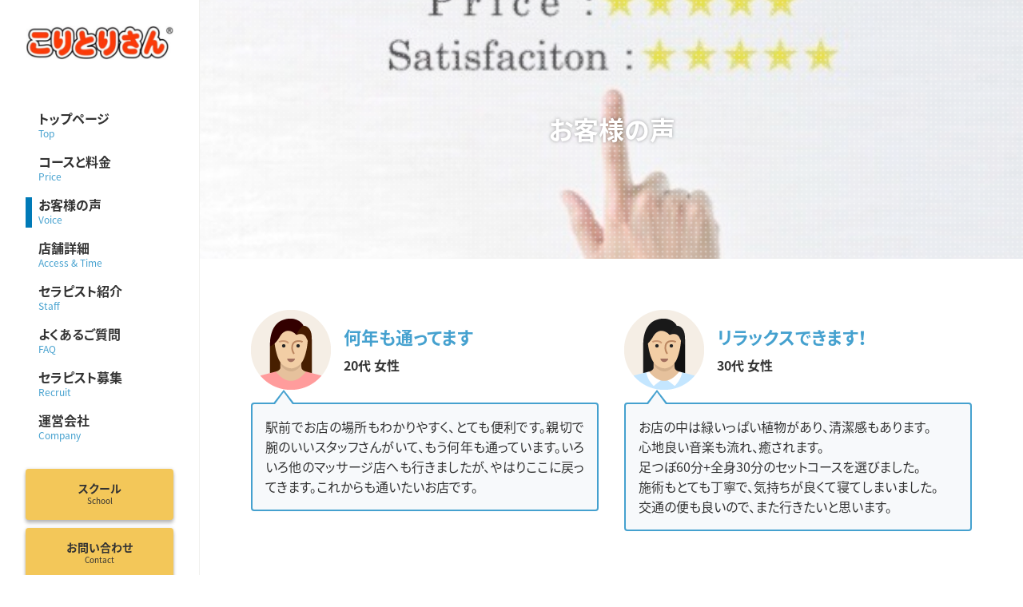

--- FILE ---
content_type: text/html; charset=UTF-8
request_url: https://www.koritorisan.com/voice/
body_size: 2968
content:
<!DOCTYPE html>
<html>
<head>
<meta http-equiv="X-UA-Compatible" content="IE=edge">
<meta charset="utf-8"><title>お客様の声｜こりとりさん</title>
<!-- <meta name="description" content=""> -->
<meta name="author" content="株式会社KOP">
<meta name="viewport" content="width=device-width, initial-scale=1">
<meta name="google-site-verification" content="QujxbdWI8slhxXZqQXbiBgfYdkB-3Gp7xhdBDjWjckk" />
<link rel="stylesheet" href="/css/normalize.css">
<link rel="stylesheet" href="https://fonts.googleapis.com/icon?family=Material+Icons">
<link rel="stylesheet" href="https://use.fontawesome.com/releases/v5.3.1/css/all.css" integrity="sha384-mzrmE5qonljUremFsqc01SB46JvROS7bZs3IO2EmfFsd15uHvIt+Y8vEf7N7fWAU" crossorigin="anonymous">
<link rel="stylesheet" href="/css/style.css?250321115424">
<!-- <link rel="stylesheet" href="/css/color_pink.css"> -->
<!-- <link rel="stylesheet" href="/css/color_green.css"> -->
<!-- <link rel="stylesheet" href="/css/color_orange.css"> -->


<!--[if lt IE 9]>
<script src="//cdnjs.cloudflare.com/ajax/libs/html5shiv/3.7.2/html5shiv.min.js"></script>
<script src="//cdnjs.cloudflare.com/ajax/libs/respond.js/1.4.2/respond.min.js"></script>
<![endif]-->
<script src="https://cdnjs.cloudflare.com/ajax/libs/jquery/3.3.1/jquery.min.js"></script>

<link rel="stylesheet" type="text/css" href="//cdn.jsdelivr.net/npm/slick-carousel@1.8.1/slick/slick.css"/>
<script type="text/javascript" src="//cdn.jsdelivr.net/npm/slick-carousel@1.8.1/slick/slick.min.js"></script>

<script src="/js/script.js"></script>
</head>
<body>
	<header class="header">
		<div class="header_inner">
			<h2 class="header_title">
				<a href="/">
					<img src="/images/logo.jpg" alt="こりとりさん">
				</a>
			</h2>
			<div class="header_icons">
				<a class="header_time_icon" href="/recruit"><i class="material-icons">account_circle</i>セラピスト<br>募集</a>
				<span class="header_menu_toggle">
					<div class="header_menu_icon"><div class="hmi"></div></div>
					<span class="header_menu_opener">メニュー</span>
					<span class="header_menu_closer">閉じる</span>
				</span>
			</div>
		</div>
		<nav class="header_nav">
			<ul class="header_nav_gm">
				<li><a class="btn " href="/">トップページ<span>Top</span></a></li>
				<li><a class="btn " href="/price">コースと料金<span>Price</span></a></li>
				<li><a class="btn current" href="/voice">お客様の声<span>Voice</span></a></li>
				<li><a class="btn " href="/access">店舗詳細<span>Access & Time</span></a></li>
				<li><a class="btn " href="/staff">セラピスト紹介<span>Staff</span></a></li>
				<li><a class="btn " href="/faq">よくあるご質問<span>FAQ</span></a></li>
				<li><a class="btn " href="/recruit">セラピスト募集<span>Recruit</span></a></li>
				<li><a class="btn " href="/company">運営会社<span>Company</span></a></li>
			</ul>
			<a class="header_contact btn" href="/school" style="margin-bottom:10px;">スクール<span>School</span></a>
			<a class="header_contact btn" href="/contact">お問い合わせ<span>Contact</span></a>
		</nav>
	</header>
	<main class="main">
<header class="content_mv">
	<img src="/images/voice_mv.jpg">
	<h1>お客様の声</h1>
</header>
<section class="voice_items">
	<div class="voice_item">
		<div class="voice_header">
			<h2>何年も通ってます</h2>
			<p>20代 女性</p>
			<img src="/images/avatar_female_20.png">
		</div>
		<div class="voice_text">
			<p>駅前でお店の場所もわかりやすく、とても便利です。親切で腕のいいスタッフさんがいて、もう何年も通っています。いろいろ他のマッサージ店へも行きましたが、やはりここに戻ってきます。これからも通いたいお店です。</p>
		</div>
	</div>
	<div class="voice_star"><i class="material-icons">star</i><i class="material-icons">star</i><i class="material-icons">star</i></div>
	<div class="voice_item">
		<div class="voice_header">
			<h2>リラックスできます！</h2>
			<p>30代 女性</p>
			<img src="/images/avatar_female_30.png">
		</div>
		<div class="voice_text">
			<p>お店の中は緑いっぱい植物があり、清潔感もあります。<br>心地良い音楽も流れ、癒されます。<br>足つぼ60分+全身30分のセットコースを選びました。<br>施術もとても丁寧で、気持ちが良くて寝てしまいました。<br>交通の便も良いので、また行きたいと思います。</p>
		</div>
	</div>
	<div class="voice_star"><i class="material-icons">star</i><i class="material-icons">star</i><i class="material-icons">star</i></div>
	<div class="voice_item">
		<div class="voice_header">
			<h2>初めての来店でした！</h2>
			<p>40代 女性</p>
			<img src="/images/avatar_female_40.png">
		</div>
		<div class="voice_text">
			<p>エキテンから予約して早速行ってみましたが、お店の雰囲気はリラックスできる植物と音楽があるとても落ち着いている空間です。<br>施術は男性の方で肩凝りと腰痛が酷いと伝えるとそこを中心に全身くまなくマッサージして頂きました。<br>男性なので力強くて気持ちいいのですが、力加減も上手で場所によっては弱めるなどもしてくれて気配りもバッチリです。<br>これからも時間を見つけて予約して通い続けたいと思います！</p>
		</div>
	</div>
	<div class="voice_star"><i class="material-icons">star</i><i class="material-icons">star</i><i class="material-icons">star</i></div>
	<div class="voice_item">
		<div class="voice_header">
			<h2>至福のひととき</h2>
			<p>30代 女性</p>
			<img src="/images/avatar_female_30.png">
		</div>
		<div class="voice_text">
			<p>飛び込みで伺いましたが、タイミングよくすぐやってもらえました。とても親切、丁寧にもみほぐしてもらえスッキリして帰ることが出来ました。男性の方でしたが力強さもいた気持ち良いほどで大満足。翌日のもみかえしもなく体が軽くなっていました。</p>
		</div>
	</div>
	<div class="voice_star"><i class="material-icons">star</i><i class="material-icons">star</i><i class="material-icons">star</i></div>
	<div class="voice_item">
		<div class="voice_header">
			<h2>困った時の整体コース</h2>
			<p>40代 女性</p>
			<img src="/images/avatar_female_50.png">
		</div>
		<div class="voice_text">
			<p>定期的に整体コースを受けさせてもらってます！<br>接骨院に通ってもなかなか治らなかった不調が、こちらの整体コースで嘘のように良くなります( ´∀｀)<br>なので困った時のこりとりさん整体コースです。<br>是非おススメです！</p>
		</div>
	</div>
	<div class="voice_star"><i class="material-icons">star</i><i class="material-icons">star</i><i class="material-icons">star</i></div>
</section>

	</main>
	<footer class="footer">
		<span class="footer_totop btn"><i class="material-icons">arrow_drop_up</i>ページの先頭へ</span>
		<ul class="footer_sns_links">
			<!-- <li><a href="https://line.me/R/ti/p/%40koritorisan.1" target="_blank"><img src="/images/sns_icon_line.png" alt="LINE"></a></li> -->
			<li><a href="https://www.instagram.com/koritorisan/" target="_blank"><img src="/images/sns_icon_instagram.png" alt="instagram"></a></li>
			<!-- <li><a href="https://www.facebook.com/koproduction/" target="_blank"><img src="/images/sns_icon_facebook.png" alt="facebook"></a></li>
			<li><a href="https://twitter.com/KO_Production" target="_blank"><img src="/images/sns_icon_twitter.png" alt="twitter"></a></li>
			<li><a href="https://plus.google.com/" target="_blank"><img src="/images/sns_icon_googleplus.png" alt="googleplus"></a></li> -->
		</ul>
		<a class="footer_title" href="/"><img src="/images/logo.jpg"></a>
		<p>株式会社フォーユー</p>
		<p class="footer_copyright"><i class="material-icons">copyright</i>FOR YOU All RIGHTS RESERVED.</p>
		<nav class="footer_fixed">
			<div>
				<p>春日井駅前店</p>
				<ul>
					<li><a class="footer_fixed_map btn" href="/access/#access_info1"><i class="material-icons">location_on</i><span>地図<br>確認</span></a></li>
					<li><a class="footer_fixed_call btn" href="tel:0568-56-0877"><i class="material-icons">call</i><span>電話<br>する</span></a></li>
				</ul>
			</div>
			<div>
				<p>六軒屋店</p>
				<ul>
					<li><a class="footer_fixed_map btn" href="/access/#access_info2"><i class="material-icons">location_on</i><span>地図<br>確認</span></a></li>
					<li><a class="footer_fixed_call btn" href="tel:0568-83-5311"><i class="material-icons">call</i><span>電話<br>する</span></a></li>
				</ul>
			</div>
			<div>
				<p>守山店</p>
				<ul>
					<li><a class="footer_fixed_map btn" href="/access/#access_info3"><i class="material-icons">location_on</i><span>地図<br>確認</span></a></li>
					<li><a class="footer_fixed_call btn" href="tel:052-791-9866"><i class="material-icons">call</i><span>電話<br>する</span></a></li>
				</ul>
			</div>
		</nav>
	</footer>
</body>
</html>

--- FILE ---
content_type: text/css
request_url: https://www.koritorisan.com/css/style.css?250321115424
body_size: 6054
content:
@charset "utf-8";

@font-face {
	font-family: 'Noto Sans JP';
	font-style: normal;
	font-weight: 400;
	src: local("Noto Sans CJK JP Regular"),
		 url(//fonts.gstatic.com/ea/notosansjp/v5/NotoSansJP-Regular.woff2) format('woff2'),
		 url(//fonts.gstatic.com/ea/notosansjp/v5/NotoSansJP-Regular.woff) format('woff'),
		 url(//fonts.gstatic.com/ea/notosansjp/v5/NotoSansJP-Regular.otf) format('opentype');
 }
 @font-face {
	font-family: 'Noto Sans JP';
	font-style: normal;
	font-weight: 700;
	src: local("Noto Sans CJK JP Bold"),
		 url(//fonts.gstatic.com/ea/notosansjp/v5/NotoSansJP-Bold.woff2) format('woff2'),
		 url(//fonts.gstatic.com/ea/notosansjp/v5/NotoSansJP-Bold.woff) format('woff'),
		 url(//fonts.gstatic.com/ea/notosansjp/v5/NotoSansJP-Bold.otf) format('opentype');
  }

/* 共通 */

* {
	-webkit-box-sizing: border-box;
	        box-sizing: border-box;
}
body {
	font-family: 'Noto Sans JP', sans-serif;
	font-size: 14px;
	color: #333;
	padding-top: 80px;
	-webkit-font-feature-settings: "palt" 1;
	        font-feature-settings: "palt" 1;
}
body.open {
	overflow: hidden;
}
img {
	max-width: 100%;
	height: auto;
}
a {
	text-decoration: none;
}
a:focus {
	outline: 0;
}
p {
	line-height: 1.6;
}
section {
	margin: 2rem 1rem;
}
section.full {
	margin: 2rem auto;
}
.material-icons {
	font-size: 1em;
}
.btn,
.btn_border,
.call_btn,
.nav_btn {
	border-radius: 4px;
	background-color: #45a1cf;
	-webkit-box-shadow: 0 2px 2px 0 rgba(0, 0, 0, 0.24), 0 0 2px 0 rgba(0, 0, 0, 0.12);
	        box-shadow: 0 2px 2px 0 rgba(0, 0, 0, 0.24), 0 0 2px 0 rgba(0, 0, 0, 0.12);
	padding: 0.875rem 1rem;
	display: block;
	text-align: center;
	color: #fff;
	font-size: 14px;
	font-weight: bold;
	line-height: 1.2em;
	position: relative;
}
.btn_border {
	background-color: #fff;
	color: inherit;
	border: solid 2px #45a1cf;
}
.btn_border i {
	position: absolute;
	right: 1rem;
	top: 0;
	bottom: 0;
	margin: auto;
	color: #45a1cf;
	height: 1em;
}
.call_btn {
	background-color: #f3c759;
	font-weight: normal;
	color: #333333;
	margin-top: 2rem;
	display: grid;
	-webkit-box-pack: center;
	    -ms-flex-pack: center;
	        justify-content: center;
	-webkit-box-align: center;
	    -ms-flex-align: center;
	        align-items: center;
	grid-gap: 0.25rem 0.5rem;
	line-height: 1;
}
.call_btn span {
	grid-row: 1/2;
	grid-column: 1/3;
	font-size: 12px;
}
.call_btn strong {
	font-size: 24px;
	grid-row: 2/3;
	grid-column: 2/3;
	line-height: 1;
}
.call_btn b {
	grid-row: 3/4;
	grid-column: 1/3;
	font-size: 18px;
	background-color: rgba(255,255,255,0.35);
	border-radius: 1em;
	padding: 0.25em 0.5em;
	text-shadow: -1px -1px 0px #fff;
}
.call_btn b i {
	font-size: inherit;
	line-height: inherit;
	margin-right: .25em;
	vertical-align: bottom;
}
.call_btn > i {
	vertical-align: top;
	grid-row: 2/3;
	grid-column: 1/2;
	font-size: 24px;
}
.nav_btn i {
	margin-right: 0.5rem;
	font-size: 1.25rem;
	vertical-align: text-bottom;
}
.timetable {
	width: 100%;
	border: solid 2px #9acde7;
	background-color: #fff;
}
.timetable th {
	font-size: 10px;
	font-weight: bold;
	color: #ffffff;
	background-color: #9acde7;
	padding: 1em 0;
}
.timetable th.sat {
	color: #007ab7;
}
.timetable th.sun {
	color: #c7243a;
}
.timetable td {
	font-size: 10px;
	text-align: center;
	padding: 1em;
	width: 34px;
}
.hours {
	font-size: 12px;
	margin: 1rem 0;
	display: -webkit-box;
	display: -ms-flexbox;
	display: flex;
}
.hours dd {
	margin-left: 1.5rem;
}
.access_info:not(:first-of-type) {
	padding-top: 2rem;
	margin-top: 2rem;
	border-top: 1px dashed #ccc;
}
.access_info > img {
	display: block;
}
.access_info h3 {
	margin: 1rem 0 0;
	color: #45a1cf;
}
.access_info p {
	font-size: 12px;
}
.access_info .map {
	height: 8rem;
	margin: 1rem 0;
}
.access_info .map iframe {
	height: 100%;
	width: 100%;
}
.access_info .call_btn {
	margin-top: 1rem;
}
.access_info .shop_detail {
	width: 100%;
	margin: 1rem 0;
	border-bottom: 1px solid #eee;
}
.access_info .shop_detail th {
	color: #979797;
	text-align: left;
	font-weight: normal;
}
.access_info .shop_detail th,
.access_info .shop_detail td {
	vertical-align: top;
	padding: 0.5rem;
	font-size: 12px;
	border-top: 1px solid #eee;
}
.access_info_detail p span:nth-of-type(1) {
	display: none;
}
.title {
	margin: 0 0 2rem;
	font-size: 18px;
}
.title:first-letter {
	font-size: 34px;
	color: #45a1cf;
	line-height: 1;
}
.title span {
	border-bottom: 2px solid #45a1cf;
}
.subtitle {
	color: #FFAA00;
	border-bottom: 2px dashed;
	margin: 0;
}
.full .title {
	margin-left: 1rem;
	margin-right: 1rem;
}
.full > p {
	margin-left: 1rem;
	margin-right: 1rem;
}
.content_mv {
	position: relative;
}
.content_mv::after {
	content: "";
	position: absolute;
	top: 0;
	bottom: 0;
	left: 0;
	right: 0;
	background-image: url(../images/dott_bg.png);
	background-size: 6px;
	background-color: rgba(255, 255, 255, 0.3);
}
.content_mv img {
	display: block;
	width: 100%;
}
.content_mv h1 {
	margin: auto;
	position: absolute;
	left: 0;
	right: 0;
	top: calc(50% - 0.5em);
	font-size: 20px;
	text-align: center;
	color: #ffffff;
	text-shadow: 0 0 4px rgba(0, 0, 0, 0.35);
	z-index: 1;
	line-height: 1;
}

/* ヘッダー */

.header {
	position: fixed;
	top: 0;
	z-index: 2;
	left: 0;
	right: 0;
	background-color: #fff;
}
.header.scroll .header_inner {
	padding: 0.5rem 1rem;
	border-width: 2px;
}
.header_inner {
	border-bottom: 4px solid #45a1cf;
	border-top: 4px solid #45a1cf;
	display: -webkit-box;
	display: -ms-flexbox;
	display: flex;
	-webkit-box-pack: justify;
	    -ms-flex-pack: justify;
	        justify-content: space-between;
	-webkit-box-align: center;
	    -ms-flex-align: center;
	        align-items: center;
	padding: 1rem;
	-webkit-transition: .3s;
	transition: .3s;
}
.header_title {
	margin: 0;
}
.header_title a {
	display: block;
}
.header_title img {
	display: block;
	width: auto;
	max-height: 40px;
}
.header_icons {
	display: -webkit-box;
	display: -ms-flexbox;
	display: flex;
	-webkit-box-align: end;
	    -ms-flex-align: end;
	        align-items: flex-end;
}
.header_icons a,
.header_icons span {
	font-size: 10px;
	font-weight: bold;
	color: #007ab7;
	text-align: center;
	line-height: 1;
	width: 50px;
	cursor: pointer;
}
.header_icons a i,
.header_icons span i {
	font-size: 30px;
	display: block;
}
.header_menu_icon {
	cursor: pointer;
	display: block;
	height: 30px;
	margin: auto;
	position: relative;
	-webkit-transition: .3s;
	transition: .3s;
	width: 30px;
}
.header_menu_icon .hmi {
	left: 0;
	top: calc(50% - 2px);
	right: 0;
}
.header_menu_icon .hmi,
.header_menu_icon .hmi:before,
.header_menu_icon .hmi:after {
	background: #007ab7;
	content: "";
	height: 3px;
	position: absolute;
	-webkit-transition: .3s;
	transition: .3s;
	width: 30px;
}
.header_menu_icon .hmi:before,
.header_menu_icon .hmi:after {
	background: inherit;
}
.header_menu_icon .hmi:before {
	left: 0;
	top: -8px;
}
.header_menu_icon .hmi:after {
	left: 0;
	top: 8px;
}
.open .header_menu_icon .hmi {
	width: 0;
}
.header_menu_closer {
	display: none;
}
.open .header_menu_icon .hmi:before {
	top: 0;
	-webkit-transform: rotate(45deg);
	transform: rotate(45deg);
}
.open .header_menu_icon .hmi:after {
	top: 0;
	-webkit-transform: rotate(-45deg);
	transform: rotate(-45deg);
}
.open .header_menu_opener {
	display: none;
}
.open .header_menu_closer {
	display: block;
}
.header_nav {
	background-color: #45a1cf;
	padding: 2rem 1rem;
	position: fixed;
	-webkit-transition: .3s;
	transition: .3s;
	z-index: 2;
	overflow-y: scroll;
	-webkit-transform: translateX(100%);
	        transform: translateX(100%);
	width: 100%;
}
.header_nav.open {
	-webkit-transform: translateX(0);
	        transform: translateX(0);
}
.header_nav_gm {
	list-style: none;
	padding: 0;
	margin: 0;
	display: -webkit-box;
	display: -ms-flexbox;
	display: flex;
	-ms-flex-wrap: wrap;
	    flex-wrap: wrap;
}
.header_nav_gm li {
	width: calc(50% - 0.5rem);
	margin-bottom: 1rem;
}
.header_nav_gm li:nth-child(2n) {
	margin-left: 1rem;
}
.header_nav_gm a {
	background-color: #ffffff;
	color: #333333;
	text-align: left;
	height: 100%;
}
.header_nav_gm a span {
	font-size: 10px;
	font-weight: normal;
	color: #45a1cf;
	display: block;
}
.header_contact {
	background-color: #f3c759;
	color: #333;
}
.header_contact span {
	display: block;
	font-size: 10px;
	font-weight: normal;
}
.header_timetable {
	margin: 2rem 0;
}
.header_timetable .hours {
	color: #ffffff;
	font-weight: bold;
}

/* フッター */

.footer {
	margin-top: 4rem;
	border-top: 4px solid #45a1cf;
	background-color: #f0f0f0;
	padding: 4rem 1rem 8rem;
	position: relative;
	text-align: center;
}
.footer_totop {
	position: absolute;
	top: -30px;
	bottom: auto;
	left: 1rem;
	right: 1rem;
}
.footer_totop i {
	vertical-align: middle;
	font-size: 24px;
	margin-right: 0.5rem;
}
.footer_sns_links {
	padding: 0;
	display: -webkit-box;
	display: -ms-flexbox;
	display: flex;
	-webkit-box-pack: center;
	    -ms-flex-pack: center;
	        justify-content: center;
	margin: 0 0 2rem;
	list-style: none;
}
.footer_sns_links li::after {
	content: "";
	background-color: #e5e5e5;
	height: 140%;
	width: 140%;
	position: absolute;
	border-radius: 100%;
	left: -20%;
	right: -20%;
	top: -20%;
	bottom: -20%;
	z-index: 0;
	margin: auto;
}
.footer_sns_links li {
	width: 50px;
	margin: 0 0.25rem;
	position: relative;
}
.footer_sns_links li a {
	position: relative;
	z-index: 1;
	display: block;
}
.footer_sns_links li a img {
	display: block;
}
.footer_title {
	display: block;
	width: 125px;
	margin: auto auto 2rem;
}
.footer_title img {
	display: block;
}
.footer_address {
	font-size: 12px;
	margin: 0 0 1rem;
}
.footer_copyright {
	font-size: 10px;
	margin: auto;
}
.footer_fixed {
	background-color: #007ab7;
	position: fixed;
	bottom: 0;
	left: 0;
	right: 0;
	z-index: 1;
	display: -webkit-box;
	display: -ms-flexbox;
	display: flex;
	-webkit-box-pack: justify;
	    -ms-flex-pack: justify;
	        justify-content: space-between;
}
.footer_fixed div {
	width: calc(100%/3);
	padding: .25rem;
}
.footer_fixed div:not(:first-child) {
	border-left: 1px solid #EFD0AC;
}
.footer_fixed p {
	font-size: 12px;
	color: #fff;
	margin: 0 0 0.25rem;
}
.footer_fixed ul {
	display: -webkit-box;
	display: -ms-flexbox;
	display: flex;
	list-style: none;
	margin: 0;
	padding: 0;
	-webkit-box-pack: justify;
	    -ms-flex-pack: justify;
	        justify-content: space-between;
}
.footer_fixed li {
	width: calc(50% - 0.25rem);
}
.footer_fixed a {
	display: -webkit-box;
	display: -ms-flexbox;
	display: flex;
	-webkit-box-pack: center;
	    -ms-flex-pack: center;
	        justify-content: center;
	-webkit-box-align: center;
	    -ms-flex-align: center;
	        align-items: center;
	font-size: 10px;
	padding: 0.5rem;
	white-space: nowrap;
}
.footer_fixed a i {
	font-size: 24px;
}
.footer_fixed a span {
	display: none;
}
.footer_fixed_map.btn {
	background-color: #f7f7f7;
	color: #333333;
}
.footer_fixed_map i {
	color: #a4c520;
}
.footer_fixed_call.btn {
	background-color: #a4c520;
}

/* TOP */

.top_mv {
	position: relative;
}
.top_mv img {
	display: block;
	width: 100%;
}
.top_mv h1 {
	font-size: 20px;
	color: #ffffff;
	text-shadow: 0 2px 2px rgba(0, 0, 0, 0.36);
	margin: 0;
	position: absolute;
	bottom: 2rem;
	left: 1rem;
}
.top_timetable h2 {
	font-size: 18px;
	color: #45a1cf;
	margin: 0;
}
.top_timetable .access_info .access_info_image,
.top_timetable .access_info .shop_detail {
	display: none;
}
.top_timetable .access_info_flex {
	display: block;
}
.top_timetable .access_info_detail {
	width: auto;
}
.top_timetable .access_info_detail p span:nth-of-type(1) {
	display: block;
}
.top_timetable .access_info_detail p span:nth-of-type(2) {
	display: none;
}
.top_links {
	margin: 2rem auto;
	padding: 2rem 1rem;
	background-color: #f0f0f0;
}
.top_links ul {
	display: -webkit-box;
	display: -ms-flexbox;
	display: flex;
	list-style: none;
	-webkit-box-pack: justify;
	    -ms-flex-pack: justify;
	        justify-content: space-between;
	margin: 0;
	padding: 0;
}
.top_links ul li {
	width: calc(50% - 0.5rem);
}
.top_about img {
	width: 100%;
	margin: 1rem 0;
	display: block;
}
.top_line_add {
	display: -webkit-box;
	display: -ms-flexbox;
	display: flex;
	-webkit-box-pack: justify;
	    -ms-flex-pack: justify;
	        justify-content: space-between;
}
.top_line_add a {
	width: calc(100% / 3 - 0.5rem);
	background-color: #00B900;
	border-radius: 4px;
	text-align: center;
	padding: 0.5rem 0;
	color: #fff;
	font-size: 12px;
	-webkit-box-shadow: 0 2px 2px 0 rgba(0, 0, 0, 0.24), 0 0 2px 0 rgba(0, 0, 0, 0.12);
	        box-shadow: 0 2px 2px 0 rgba(0, 0, 0, 0.24), 0 0 2px 0 rgba(0, 0, 0, 0.12);
}
.top_line_add i {
	font-size: 32px;
	display: block;
}
.top_recommended_list {
	list-style: none;
	margin: 0;
	padding: 0;
}
.top_recommended_list li {
	margin-bottom: 1rem;
}
.top_recommended_list li a {
	display: -webkit-box;
	display: -ms-flexbox;
	display: flex;
	-webkit-box-pack: justify;
	    -ms-flex-pack: justify;
	        justify-content: space-between;
	-webkit-box-align: start;
	    -ms-flex-align: start;
	        align-items: flex-start;
	position: relative;
	-webkit-box-shadow: 0 2px 2px 0 rgba(0, 0, 0, 0.24), 0 0 2px 0 rgba(0, 0, 0, 0.12);
	        box-shadow: 0 2px 2px 0 rgba(0, 0, 0, 0.24), 0 0 2px 0 rgba(0, 0, 0, 0.12);
	color: inherit;
	height: 100%;
}
.top_recommended_list li a > i {
	position: absolute;
	right: 0.5rem;
	top: 0;
	bottom: 0;
	margin: auto;
	height: -webkit-max-content;
	height: -moz-max-content;
	height: max-content;
	color: #45a1cf;
}
.top_recommended_image {
	width: 90px;
	-ms-flex-negative: 0;
	    flex-shrink: 0;
	-ms-flex-item-align: stretch;
	    align-self: stretch;
	position: relative;
}
.top_recommended_image img {
	-o-object-fit: cover;
	   object-fit: cover;
	width: 100%;
	height: 100%;
	position: absolute;
}
.top_recommended_content {
	-webkit-box-flex: 1;
	    -ms-flex-positive: 1;
	        flex-grow: 1;
	padding: 1rem;
}
.top_recommended_content p {
	margin: 0;
	font-size: 12px;
	-ms-flex-item-align: end;
	    align-self: end;
}
.top_recommended_content h5 {
	margin: 0;
	font-size: 16px;
	color: #45a1cf;
}
.top_recommended_content div {
	margin-top: 0.25rem;
	display: -webkit-box;
	display: -ms-flexbox;
	display: flex;
	-webkit-box-align: center;
	    -ms-flex-align: center;
	        align-items: center;
	line-height: 1em;
	font-size: 16px;
}
.top_recommended_time {
	background-color: #007ab7;
	color: #fff;
	padding: 0 .5em;
	font-size: 10px;
	margin-right: 0.5rem;
}
.top_recommended_price {
	color: #bb0000;
}
.top_recommended_price i {
	font-style: normal;
	font-size: 0.625em;
}

.top_mv_span01{
	font-size: 32px;
}

@media screen and (max-width: 768px) {

	.top_mv_span01{
		font-size: 10px;
	}
}


.top_mv_span02{
	font-size: 0.5rem;
}

/* PRICE */

.price_table div:not(:first-child) {
	margin-top: 1rem;
	padding-top: 1rem;
	border-top: 1px solid #9b9b9b;
}
.price_table h3,
.price_table h4 {
	font-size: 16px;
	color: #45a1cf;
	margin: -80px 0 1rem;
	padding-top: 80px;
}
.price_table p {
	font-size: 12px;
	margin: 0 0 1rem;
}
.price_table h6 {
	font-size: 12px;
	margin: 1rem 0 .5rem;
	width: 100%;
}
.price_table dl {
	margin: 0;
	display: -webkit-box;
	display: -ms-flexbox;
	display: flex;
	-webkit-box-pack: justify;
	    -ms-flex-pack: justify;
	        justify-content: space-between;
	-webkit-box-align: center;
	    -ms-flex-align: center;
					align-items: center;
	border-bottom: 2px solid #fff;
	background-color: #fbfbfb;
}
.price_table dl:nth-of-type(2n) {
	background-color: #f7f7f7;
}
.price_table dt,
.price_table dd {
	padding: 1rem;
	line-height: 1;
	margin: 0;
}
.price_table dd {
	text-align: right;
	-ms-flex-negative: 0;
	    flex-shrink: 0;
}
.price_table dd span {
	font-size: .5em;
	display: block;
	margin-top: 0.5em;
}

/* VOICE */

.voice_header {
	display: grid;
	grid-column-gap: 1rem;
	-webkit-box-pack: start;
	    -ms-flex-pack: start;
	        justify-content: start;
}
.voice_header h2 {
	grid-row: 1/2;
	grid-column: 2/3;
	color: #45a1cf;
	font-size: 22px;
	margin: 0 0 0.5rem;
	-ms-flex-item-align: end;
	    align-self: end;
	line-height: 1.4;
}
.voice_header p {
	grid-row: 2/3;
	grid-column: 2/3;
	margin: 0;
	-ms-flex-item-align: start;
	    align-self: start;
	font-weight: bold;
}
.voice_header img {
	grid-row: 1/3;
	grid-column: 1/2;
	width: 100px;
	-ms-flex-item-align: center;
	    align-self: center;
}
.voice_star {
	text-align: center;
	margin: 2rem auto;
	color: #9acde7;
	font-size: 12px;
	line-height: 1;
}
.voice_text {
	text-align: justify;
	border: solid 2px #45a1cf;
	border-radius: 4px;
	padding: 1rem;
	background-color: #F7F9FB;
	position: relative;
	margin-top: 1rem;
}
.voice_text:after,
.voice_text:before {
	bottom: 100%;
	left: 10%;
	border: solid transparent;
	content: " ";
	height: 0;
	width: 0;
	position: absolute;
	pointer-events: none;
}
.voice_text:after {
	border-bottom-color: #F7F9FB;
	border-width: 0 11px 15px 11px;
	margin-left: -15px;
}
.voice_text:before {
	border-bottom-color: #45a1cf;
	border-width: 0 14px 18px 14px;
	margin-left: -18px;
}
.voice_text p {
	margin: 0;
}
.voice_text p:not(:first-of-type) {
	margin-top: 1rem;
}

/* STAFF */

.staff_item {
	display: -webkit-box;
	display: -ms-flexbox;
	display: flex;
	-webkit-box-orient: horizontal;
	-webkit-box-direction: reverse;
	    -ms-flex-direction: row-reverse;
	        flex-direction: row-reverse;
	-webkit-box-pack: justify;
	    -ms-flex-pack: justify;
	        justify-content: space-between;
}
.staff_item:not(:first-of-type) {
	margin-top: 2rem;
	padding-top: 2rem;
	border-top: solid 1px #9acde7;
}
.staff_info {
	width: 50%;
	-ms-flex-negative: 0;
	    flex-shrink: 0;
}
.staff_info_inner {
	background-color: rgba(255, 255, 255, 0.5);
	border: solid 3px #007ab7;
	padding: 1rem;
	height: 100%;
}
.staff_info strong {
	font-size: 20px;
	line-height: 1;
	display: block;
	margin: 0 0 .25rem;
}
.staff_info span {
	color: #45a1cf;
	font-weight: bold;
	display: block;
}
.staff_info span i {
	font-style: normal;
	font-size: .715em;
	color: #aaa;
}
.staff_info p {
	margin: .5rem 0 0;
	font-size: 12px;
	text-align: justify;
}
.staff_image {
	width: 50%;
	-ms-flex-negative: 0;
	    flex-shrink: 0;
}
.staff_image img {
	-o-object-fit: cover;
	   object-fit: cover;
	display: block;
	width: 100%;
	height: 100%;
	aspect-ratio: 250/333;
}

/* FAQ */

.faq_item {
	margin: 0;
	padding-left: 2rem;
}
.faq_item:not(:first-child) {
	margin-top: 2rem;
	padding-top: 2rem;
	border-top: solid 1px #9acde7;
}
.faq_item dt::before {
	content: "Q.";
	font-size: 20px;
	font-family: sans-serif;
	position: absolute;
	left: -2rem;
	line-height: 1;
}
.faq_item dt {
	font-size: 16px;
	font-weight: bold;
	text-align: justify;
	color: #45a1cf;
	position: relative;
}
.faq_item dd {
	margin: 0;
	text-align: justify;
}
.faq_item dd p {
	margin: 1rem 0 0;
}

/* CONTACT */

.contact_form_wrap {
	background-color: #f7f7f7;
}
.contact_form {
	padding: 2rem 1rem;
}
.contact_form dl {
	margin: 1.5rem 0;
}
.contact_form dt span {
	color: red;
	font-weight: bold;
}
.contact_form dd {
	margin: 1rem 0 0;
}
.contact_form input[type="text"],
.contact_form input[type="email"],
.contact_form input[type="date"],
.contact_form input[type="tel"],
.contact_form input[type="number"],
.contact_form textarea {
	width: 100%;
	border-radius: 2px;
	-webkit-box-shadow: inset 0 1px 3px 0 rgba(0, 0, 0, 0.5);
	        box-shadow: inset 0 1px 3px 0 rgba(0, 0, 0, 0.5);
	background-color: #ffffff;
	border: solid 1px #f0f0f0;
	font-size: 1rem;
	padding: 0.5rem;
}
.contact_form input[type="checkbox"],
.contact_form input[type="radio"] {
	margin-right: 0.5rem;
}
.contact_form input[type="number"] {
	width: 3em;
	margin-right: .25rem;
}
.contact_form textarea {
	height: 100px;
}
.contact_ridio label {
	display: inline-block;
	margin-right: 1em;
}
.contact_select {
	position: relative;
}
.contact_select::before,
.contact_select::after {
	font-family: 'Material Icons';
	position: absolute;
	right: 1rem;
	font-size: 20px;
	line-height: 0.5;
	width: 0.7em;
	pointer-events: none;
}
.contact_select::before {
	content: "arrow_drop_down";
	top: 50%;
}
.contact_select::after {
	content: "arrow_drop_up";
	bottom: 50%;
}
.contact_select select {
	border-radius: 3px;
	-webkit-box-shadow: 0 1px 2px 0 rgba(0, 0, 0, 0.2), inset 0 2px 0 0 #ffffff;
	        box-shadow: 0 1px 2px 0 rgba(0, 0, 0, 0.2), inset 0 2px 0 0 #ffffff;
	background-image: -webkit-gradient(linear, left top, left bottom, from(#f2f2f2), to(#d4d4d4));
	background-image: linear-gradient(to bottom, #f2f2f2, #d4d4d4);
	border: solid 1px #979797;
	font-size: 1rem;
	width: 100%;
	padding: 0.5rem;
	-webkit-appearance: none;
	-moz-appearance: none;
	appearance: none;
}
.contact_btn {
	margin-top: 2rem;
}
.contact_btn .back {
	background-color: #ddd;
	width: 100%;
	border: 0;
	margin-bottom: 1.5rem;
}
.contact_btn .go {
	width: 100%;
	border: 0;
}
.contact_confirm dd {
	background-color: #fff;
	font-size: 1rem;
	padding: 0.5rem;
}

/* RECRUIT */

.recruit_points {
	list-style: none;
	margin: 2rem auto;
	padding: 0;
}
.recruit_points li {
	margin-bottom: 1rem;
	font-size: 1.125em;
	font-weight: bold;
	text-indent: -1em;
	padding-left: 1em;
}
.recruit_table,
.recruit_table tbody,
.recruit_table tr,
.recruit_table th,
.recruit_table td {
	display: block;
}
.recruit_table {
	width: 100%;
}
.recruit_table th {
	vertical-align: top;
	text-align: left;
	font-weight: normal;
	white-space: nowrap;
	color: #979797;
	border-bottom: 1px solid #eee;
	padding: 0;
}
.recruit_table td {
	padding: 0.5rem 0 2rem 1rem;
}
.recruit_table tr:last-child td {
	padding-bottom: 0;
}
.company_ceo {
	display: block;
}

/* RWD */

@media screen and (min-width:768px) {

	section {
		margin: 4rem 2rem;
	}
	.header_inner {
		padding: 1rem 2rem;
	}
	.header.scroll .header_inner {
		padding: 0.5rem 2rem;
	}
	.header_icons a,
	.header_icons span {
		font-size: 12px;
	}
	.header_menu_toggle {
		margin-left: 0.5rem;
	}
	.header_nav {
		padding: 2rem;
	}
	.header_nav .call_btn {
		color: #fff;
	}
	.footer {
		padding: 4rem 2rem 2rem;
	}
	.footer_totop {
		left: 2rem;
		right: 2rem;
	}
	.footer_fixed {
		display: none;
		height: 0;
		padding: 0;
	}
	.full .title {
		margin-left: 2rem;
		margin-right: 2rem;
	}
	.full > p {
		margin-left: 2rem;
		margin-right: 2rem;
	}
	.timetable th {
		font-size: 12px;
	}
	.timetable td {
		width: 65px;
		font-size: 12px;
	}
	.btn,
	.btn_border,
	.call_btn,
	.nav_btn {
		padding: 1rem;
	}
	.call_btn {
		-webkit-box-shadow: none;
		        box-shadow: none;
		border-radius: 0;
		background-color: transparent !important;
		margin-top: 4rem;
		justify-items: start;
		-webkit-box-align: start;
		    -ms-flex-align: start;
		        align-items: start;
		border-top: 4px dashed #007ab7;
		border-bottom: 4px dashed #007ab7;
		color: inherit !important;
	}
	.call_btn span {
		grid-column: 2/3;
		font-size: 16px;
	}
	.call_btn strong {
		font-size: 30px;
	}
	.call_btn b {
		grid-column: 2/3;
		padding: 0;
	}
	.call_btn > i {
		grid-row: 1/4;
		-ms-flex-item-align: center;
		    align-self: center;
		font-size: 40px;
		background-color: #007ab7;
		border-radius: 100%;
		padding: 0.5rem;
		color: #fff;
	}
	.content_mv h1 {
		font-size: 32px;
	}
	.access_info:not(:first-of-type) {
		border-top: 1px solid #ccc;
	}
	.access_info_flex {
		display: -webkit-box;
		display: -ms-flexbox;
		display: flex;
		-webkit-box-pack: justify;
		    -ms-flex-pack: justify;
		        justify-content: space-between;
	}
	.access_info_image {
		width: 40%;
	}
	.access_info_detail {
		width: calc(60% - 2rem);
	}
	.access_info h3 {
		margin: 0 0 1rem;
	}
	.access_info .map {
		height: 16rem;
	}
	.top_mv h1 {
		font-size: 48px;
		bottom: 4rem;
		left: 2rem;
	}
	.top_links {
		padding: 4rem 2rem;
		margin: 4rem auto;
	}
	.top_about img {
		margin: 2rem 0;
	}
	.top_recommended_image {
		width: 150px;
	}
	.top_recommended_content {
		display: -webkit-box;
		display: -ms-flexbox;
		display: flex;
		-ms-flex-wrap: wrap;
		    flex-wrap: wrap;
		-webkit-box-pack: justify;
		    -ms-flex-pack: justify;
		        justify-content: space-between;
		padding: 1rem 2rem 1rem 1rem;
	}
	.top_recommended_content p {
		width: 100%;
		font-size: 14px;
	}
	.top_recommended_content h5 {
		font-size: 20px;
	}
	.top_recommended_content div {
		font-size: 20px;
		margin: 0;
	}
	.top_recommended_time {
		font-size: 12px;
	}
	.price_table div:not(:first-child) {
		margin-top: 2rem;
		padding-top: 2rem;
	}
	.staff_item {
		-webkit-box-align: center;
		    -ms-flex-align: center;
		        align-items: center;
	}
	.staff_info {
		width: calc(100% - 250px - 2rem);
	}
	.staff_info_inner {
		padding: 0;
		border: 0 !important;
		height: auto;
	}
	.staff_info strong {
		font-size: 28px;
		line-height: normal;
	}
	.staff_info span {
		font-size: 18px;
	}
	.staff_info span i {
		margin-left: .5em;
	}
	.staff_info p:first-of-type::before {
		content: "";
		background-color: #007ab7;
		height: 0.25rem;
		width: 3rem;
		display: block;
		margin-bottom: 1rem;
	}
	.staff_info p {
		font-size: 14px;
	}
	.staff_image {
		width: 250px;
	}
	.contact_form {
		padding: 4rem 2rem;
	}
	.recruit_table {
		display: table;
		border-top: 1px solid #eee;
	}
	.recruit_table tbody {
		display: table-row-group;
	}
	.recruit_table tr {
		display: table-row;
	}
	.recruit_table th {
		display: table-cell;
		padding: 1rem;
	}
	.recruit_table td,
	.recruit_table tr:last-child td {
		display: table-cell;
		padding: 1rem;
		border-bottom: 1px solid #eee;
	}
	.company_ceo {
		max-width: 400px;
	}
}
@media screen and (min-width:1025px) {

	body {
		padding: 0 0 0 250px !important;
		font-size: 16px;
	}
	section {
		margin: 4rem;
	}
	.btn,
	.btn_border,
	.nav_btn {
		-webkit-box-shadow: 0 4px 4px 0 rgba(0, 0, 0, 0.24), 0 0 4px 0 rgba(0, 0, 0, 0.12);
		        box-shadow: 0 4px 4px 0 rgba(0, 0, 0, 0.24), 0 0 4px 0 rgba(0, 0, 0, 0.12);
	}
	.btn:hover,
	.btn_border:hover,
	.nav_btn:hover {
		-webkit-box-shadow: 0 2px 2px 0 rgba(0, 0, 0, 0.24), 0 0 2px 0 rgba(0, 0, 0, 0.12);
		        box-shadow: 0 2px 2px 0 rgba(0, 0, 0, 0.24), 0 0 2px 0 rgba(0, 0, 0, 0.12);
		opacity: 0.75;
	}
	.timetable_hours {
		display: -webkit-box;
		display: -ms-flexbox;
		display: flex;
		-webkit-box-pack: justify;
		    -ms-flex-pack: justify;
		        justify-content: space-between;
	}
	.timetable {
		width: calc(55% - 1rem);
	}
	.timetable th:first-child {
		padding: 1em;
	}
	.timetable td {
		padding: 0;
		width: 10%;
	}
	.hours {
		font-size: 16px;
		width: calc(45% - 1rem);
		padding-left: 2rem;
		border-left: 4px dotted #ddd;
		margin: 0;
		-webkit-box-align: center;
		    -ms-flex-align: center;
		        align-items: center;
	}
	.access_info p {
		font-size: 14px;
	}
	.title {
		font-size: 24px;
		margin-bottom: 4rem;
	}
	.title:first-letter {
		font-size: 42px;
	}
	.full .title {
		margin-left: 4rem;
		margin-right: 4rem;
	}
	.full > p {
		margin-left: 4rem;
		margin-right: 4rem;
	}
	.call_btn span {
		grid-column: 2/3;
		font-size: 18px;
	}
	.call_btn strong {
		font-size: 42px;
	}
	.call_btn b {
		font-size: 20px;
	}
	.call_btn > i {
		padding: 0.75rem;
	}
	.nav_btn {
		width: calc(100% / 3);
		margin: auto;
	}
	.header {
		top: 0;
		bottom: 0;
		width: 250px;
		border-right: 1px solid #f0f0ee;
		overflow: auto;
	}
	.header .header_inner,
	.header.scroll .header_inner {
		border-width: 0;
		padding: 2rem;
		display: block;
	}
	.header_title img {
		max-height: initial;
		display: block;
	}
	.header_menu_toggle {
		display: none;
	}
	.header_icons a.header_time_icon {
		display: none;
	}
	.header_nav {
		-webkit-transform: translateX(0);
		        transform: translateX(0);
		position: static;
		overflow: hidden;
		height: auto !important;
		background-color: #fff !important;
	}
	.header_nav_gm {
		display: block;
		margin-bottom: 2rem;
	}
	.header_nav_gm li,
	.header_nav_gm li:nth-child(2n) {
		width: auto;
		margin: 0 0 1rem;
	}
	.header_nav_gm a::after {
		content: "";
		position: absolute;
		background-color: #007ab7;
		width: 0.5rem;
		left: 0;
		height: 0;
		top: 0;
		bottom: 0;
		-webkit-transition: .3s;
		transition: .3s;
		margin: auto;
	}
	.header_nav_gm a:hover::after,
	.header_nav_gm a.current::after {
		height: 100%;
	}
	.header_nav_gm a {
		padding: 0 0 0 1rem;
		-webkit-box-shadow: none !important;
		        box-shadow: none !important;
		font-size: 16px;
		position: relative;
	}
	.header_nav_gm a span {
		font-size: 12px;
	}
	.header_timetable {
		display: none;
	}
	.header_nav .call_btn {
		color: inherit;
		padding: 1rem 0;
		grid-gap: 0.25rem;
		-webkit-box-align: center;
		    -ms-flex-align: center;
		        align-items: center;
	}
	.header_nav .call_btn span {
		grid-column: 1/3;
		font-size: 14px;
	}
	.header_nav .call_btn > i {
		grid-row: 2/3;
		font-size: 1em;
		padding: 0.25rem;
	}
	.header_nav .call_btn strong {
		font-size: 23px;
		justify-self: end;
	}
	.footer {
		padding: 4rem 2rem;
	}
	.footer_totop {
		left: auto;
		position: fixed;
		bottom: 2rem;
		right: 4rem;
		top: auto;
		cursor: pointer;
		-webkit-transform: translateY(150px);
		        transform: translateY(150px);
	}
	.footer_totop.scroll {
		-webkit-transform: translateY(0);
		        transform: translateY(0);
	}
	.content_mv {
		height: 45vh;
		position: relative;
		overflow: hidden;
	}
	.content_mv img {
		position: absolute;
		width: auto;
		height: auto;
		top: 50%;
		left: 50%;
		min-height: 100%;
		min-width: 100%;
		-webkit-transform: translateX(-50%) translateY(-50%);
		transform: translateX(-50%) translateY(-50%);
	}
	@supports ((-o-object-fit: cover) or (object-fit: cover)) {
		.content_mv img {
			position: static;
			height: 100%;
			width: 100%;
			left: 0;
			-o-object-fit: cover;
			object-fit: cover;
			top: 0;
			-webkit-transform: none;
			transform: none;
		}
	}
	.top_mv_slider_item {
		height: 60vh !important;
	}
	.top_mv_slider_item img {
		-o-object-fit: cover;
		   object-fit: cover;
		width: 100%;
		height: 100%;
	}
	.top_timetable h2 {
		font-size: 24px;
		margin-top: 2rem;
	}
	.top_map .call_btn {
		display: none;
	}
	.top_links {
		padding: 4rem;
	}
	.top_links ul li {
		width: calc(50% - 1rem);
	}
	.top_links .btn_border:hover::before {
		background-color: rgba(0, 0, 0, 0.25);
	}
	.top_links .btn_border::before {
		content: "";
		position: absolute;
		top: 0;
		left: 0;
		right: 0;
		bottom: 0;
		opacity: 0.5;
		background-image: url(../images/dott_bg.png);
		background-size: 6px;
		background-color: rgba(255, 255, 255, 0.3);
	}
	.top_links li:nth-child(1) .btn_border {
		background-image: url(../images/voice_mv.jpg);
	}
	.top_links li:nth-child(2) .btn_border {
		background-image: url(../images/faq_mv.jpg);
	}
	.top_links .btn_border {
		background-size: cover;
		background-position: center;
		padding: 4rem 2rem;
		font-size: 24px;
		text-shadow: 1px 1px 1px #fff;
		position: relative;
		opacity: 1;
		color: inherit;
	}
	.top_links .btn_border span {
		position: relative;
	}
	.top_about_wrap {
		display: grid;
		grid-template-columns: 20% 20% 60%;
		margin: 2rem 0;
	}
	.top_about_text {
		background-color: rgba(255,255,255,0.85);
		padding: 1rem 2rem 1rem 0;
		grid-row: 2/3;
		grid-column: 1/3;
		z-index: 1;
	}
	.top_about img {
		grid-row: 1/4;
		grid-column: 2/4;
		margin: 0;
	}
	.top_about .btn_border {
		width: calc(100% / 3);
		margin: auto;
	}
	.top_recommended_list {
		display: -webkit-box;
		display: -ms-flexbox;
		display: flex;
		-ms-flex-wrap: wrap;
		    flex-wrap: wrap;
		-webkit-box-pack: justify;
		    -ms-flex-pack: justify;
		        justify-content: space-between;
	}
	.top_recommended_list li {
		width: calc(50% - 1rem);
		margin-bottom: 2rem;
	}
	.top_recommended_image {
		width: 150px;
	}
	.top_recommended_content {
		display: block;
	}
	.top_recommended_content p {
		font-size: 16px;
	}
	.top_recommended_content h5 {
		font-size: 24px;
	}
	.top_recommended_content div {
		font-size: 24px;
		margin-top: 0.25rem;
	}
	.top_recommended_time {
		font-size: 14px;
		margin-right: 1rem;
	}
	.top_recommended .btn_border {
		width: calc(100% / 3);
		margin: auto;
	}
	.price_table div {
		display: -webkit-box;
		display: -ms-flexbox;
		display: flex;
		-ms-flex-wrap: wrap;
		    flex-wrap: wrap;
		-webkit-box-pack: justify;
		    -ms-flex-pack: justify;
		        justify-content: space-between;
	}
	.price_table h3,
	.price_table h4 {
		width: 100%;
		font-size: 20px;
	}
	.price_table p {
		font-size: 14px;
		width: 100%;
		margin-bottom: 2rem;
	}
	.price_table dl {
		width: calc(50% - 2rem);
	}
	.price_table dl:nth-of-type(2n) {
		background-color: #f7f7f7;
	}
	.price_table dl:nth-of-type(3n) {
		background-color: #f7f7f7;
	}
	.price_table dl:nth-of-type(4n) {
		background-color: #fff;
	}
	.voice_items {
		display: -webkit-box;
		display: -ms-flexbox;
		display: flex;
		-ms-flex-wrap: wrap;
		    flex-wrap: wrap;
		-webkit-box-pack: justify;
		    -ms-flex-pack: justify;
		        justify-content: space-between;
	}
	.voice_item {
		width: calc(50% - 1rem);
	}
	.voice_star:nth-child(2n) {
		display: none;
	}
	.voice_star:nth-child(4n) {
		display: block;
		width: 100%;
		font-size: 20px;
		margin: 4rem 0;
	}
	.faq_item {
		padding-left: 3rem;
	}
	.faq_item dt::before {
		font-size: 30px;
		left: -3rem;
	}
	.faq_item dt {
		font-size: 22px;
	}
	.staff_items {
		display: -webkit-box;
		display: -ms-flexbox;
		display: flex;
		-ms-flex-wrap: wrap;
		    flex-wrap: wrap;
		-webkit-box-pack: justify;
		    -ms-flex-pack: justify;
		        justify-content: space-between;
	}
	.staff_item {
		width: calc(50% - 2rem);
		margin-bottom: 4rem;
	}
	.staff_item:not(:first-of-type) {
		margin-top: 0;
		padding-top: 0;
		border-top: 0 !important;
	}
	.contact_form_wrap {
		text-align: center;
	}
	.contact_form {
		display: inline-block;
		text-align: left;
		border: 4px solid #f0f0f0;
		padding: 4rem;
		margin: 4rem;
		width: 600px;
	}
	.contact_form dl:first-child {
		margin-top: 0;
	}
	.contact_ridio {
		width: 100%;
	}
	.contact_btn {
		width: 100%;
		display: -webkit-box;
		display: -ms-flexbox;
		display: flex;
		-webkit-box-pack: space-evenly;
		    -ms-flex-pack: space-evenly;
		        justify-content: space-evenly;
	}
	.contact_btn .go,
	.contact_btn .back {
		width: calc(100% / 3);
		margin: auto;
	}
	.access_info:not(:first-of-type) {
		padding-top: 4rem;
		margin-top: 4rem;
	}
	.access_info {
		margin-top: 4rem;
	}
	.access_info h3 {
		font-size: 24px;
	}
	.access_info .shop_detail {
		margin: 2rem 0;
	}
	.access_info .shop_detail th,
	.access_info .shop_detail td {
		font-size: 14px;
		padding-left: 0;
	}
	.access_info .call_btn {
		margin-top: 2rem;
	}
	.recruit_table {
		width: auto;
	}
}

--- FILE ---
content_type: application/x-javascript
request_url: https://www.koritorisan.com/js/script.js
body_size: 669
content:
$(document).ready(function(){
    
    //Touch or Click
    var isTouchDevice = (('ontouchstart' in window) || window.DocumentTouch && document instanceof DocumentTouch);
    var eventType = (isTouchDevice) ? 'touchend' : 'click';
    $('.header_menu_toggle').on(eventType, menuToggle);
    
    //to-top
    var topBtn = $('.footer_totop');
    var totopFlag = false;
    $(window).scroll(function () {
        if ($(this).scrollTop() > 500) {
            if (totopFlag == false) {
                totopFlag = true;
                topBtn.addClass('scroll');
            }
        } else {
            if (totopFlag) {
                totopFlag = false;
                topBtn.removeClass('scroll');
            }
        }
    });
    topBtn.click(function () {
        $('body,html').animate({
            scrollTop: 0
        }, 250);
        return false;
    });

    //固定ヘッダー
    $(window).on('load scroll', fixedMenu);
    if(isTouchDevice){
		$('body').on('touchmove', fixedMenu);
    }

    //Header高さ設定
    //$(window).on('load resize', headerHeight);

    //GM高さ設定
    $(window).on('load resize', navHeight);

    //Slick
    $('.top_mv_slider').slick({
        slidesToShow: 1,
        slidesToScroll: 1,
        autoplay: true,
        autoplaySpeed: 2000,
        arrows: false,
        fade: true,
        pauseOnHover: false,
        pauseOnFocus: false,
      });
});

function fixedMenu(){
    if ($(window).scrollTop() > 1) {
		$('.header').addClass('scroll');
	}else{
		$('.header').removeClass('scroll');
	}
}

function menuToggle(){
    navHeight()
    $('body, .header_menu_toggle, .header_nav').toggleClass('open');
    var win = window.innerHeight ? window.innerHeight : $(window).height();
    var scr = $('.main-menu').outerHeight();
    if($('body').hasClass('open')){
        if(scr > win){
            $('body').bind('touchmove', function(e){e.preventDefault()});
        }
    }else{
        $('body').unbind('touchmove');
    }
}

function navHeight(){
    var h = $('.header').outerHeight()+'px';
    var f = $('.footer_fixed').outerHeight()+'px';
    var n = 'calc(100vh - '+h+' - '+f+')';
    $('.header_nav').css('height', n);
}

function headerHeight(){
    var h = $('.header').outerHeight()+'px';
    $('body').css('padding-top', h);
}